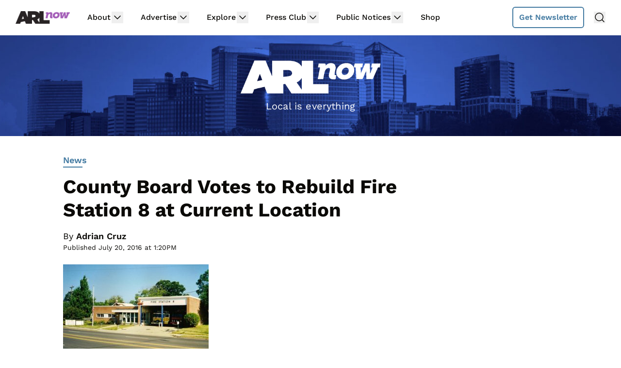

--- FILE ---
content_type: text/html; charset=utf-8
request_url: https://disqus.com/embed/comments/?base=default&f=arlnow&t_i=155730%20http%3A%2F%2Fwww.arlnow.com%2F%3Fp%3D155730&t_u=https%3A%2F%2Fwww.arlnow.com%2F2016%2F07%2F20%2Fcounty-board-votes-to-rebuild-fire-station-8-at-current-location%2F&t_e=County%20Board%20Votes%20to%20Rebuild%20Fire%20Station%208%20at%20Current%20Location&t_d=County%20Board%20Votes%20to%20Rebuild%20Fire%20Station%208%20at%20Current%20Location&t_t=County%20Board%20Votes%20to%20Rebuild%20Fire%20Station%208%20at%20Current%20Location&s_o=default
body_size: 7613
content:
<!DOCTYPE html>

<html lang="en" dir="ltr" class="not-supported type-">

<head>
    <title>Disqus Comments</title>

    
    <meta name="viewport" content="width=device-width, initial-scale=1, maximum-scale=1, user-scalable=no">
    <meta http-equiv="X-UA-Compatible" content="IE=edge"/>

    <style>
        .alert--warning {
            border-radius: 3px;
            padding: 10px 15px;
            margin-bottom: 10px;
            background-color: #FFE070;
            color: #A47703;
        }

        .alert--warning a,
        .alert--warning a:hover,
        .alert--warning strong {
            color: #A47703;
            font-weight: bold;
        }

        .alert--error p,
        .alert--warning p {
            margin-top: 5px;
            margin-bottom: 5px;
        }
        
        </style>
    
    <style>
        
        html, body {
            overflow-y: auto;
            height: 100%;
        }
        

        #error {
            display: none;
        }

        .clearfix:after {
            content: "";
            display: block;
            height: 0;
            clear: both;
            visibility: hidden;
        }

        
    </style>

</head>
<body>
    

    
    <div id="error" class="alert--error">
        <p>We were unable to load Disqus. If you are a moderator please see our <a href="https://docs.disqus.com/help/83/"> troubleshooting guide</a>. </p>
    </div>

    
    <script type="text/json" id="disqus-forumData">{"session":{"canModerate":false,"audienceSyncVerified":false,"canReply":true,"mustVerify":false,"recaptchaPublicKey":"6LfHFZceAAAAAIuuLSZamKv3WEAGGTgqB_E7G7f3","mustVerifyEmail":false},"forum":{"aetBannerConfirmation":"Thanks for subscribing to email updates from ARLnow.com! You should start receiving our newsletter in a few days. If you'd like to unsubscribe, there will be a link in emails you receive from us.","founder":"26899563","twitterName":"ARLnowDOTcom","commentsLinkOne":"1 Comment","guidelines":null,"disableDisqusBrandingOnPolls":false,"commentsLinkZero":"Comments","disableDisqusBranding":true,"id":"arlnow","badges":[{"target":0,"forum":2195784,"image":"https://uploads.disquscdn.com/images/8ed4dadaa26c1b4422351524359d40ec7bfedb0953ea65a070ccba1328705e71.jpg","criteria":"MANUAL","id":592,"name":"Press Club Member"},{"target":50,"forum":2195784,"image":"https://uploads.disquscdn.com/images/50890208fa69c1b842f4cf59e27247535872f0c103ca0b9a9d2c5075e044e776.jpg","criteria":"COMMENT_UPVOTES","id":593,"name":"Upvote King (50+)"},{"target":1000,"forum":2195784,"image":"https://uploads.disquscdn.com/images/a3be50ad01a17dab4f58ad1ea104ba7bb2941a069de8a9129c8a9e527dcfbc18.jpg","criteria":"COMMENTS","id":594,"name":"1K Comment Club"},{"target":0,"forum":2195784,"image":"https://uploads.disquscdn.com/images/1562ebec54ec5dc54311146b158be8cdafb16861bee93b7b15c4f149b83bb29d.png","criteria":"MANUAL","id":595,"name":"Real Name (Verified)"},{"target":0,"forum":2195784,"image":"https://uploads.disquscdn.com/images/c0443a861afb652892c6747e5a4844bd5c0763fe642c0a0a6c1634ff2ce82770.png","criteria":"MANUAL","id":596,"name":"Contest Winner"},{"target":1,"forum":2195784,"image":"https://uploads.disquscdn.com/images/b40341f46451b35c8708c232cfe5e8b4c5bc64149ed60a5ccc2f866897579e05.png","criteria":"FEATURED_COMMENTS","id":597,"name":"Comment Featured"},{"target":0,"forum":2195784,"image":"https://uploads.disquscdn.com/images/9c65b1e3ca5190b704fd27544f08fe9cc70ca4ab69d2170c8a377a06b5630566.png","criteria":"MANUAL","id":598,"name":"Opinion Contributor"},{"target":0,"forum":2195784,"image":"https://uploads.disquscdn.com/images/01a3123826d33355c89fff9b0bf48a9894caca52ddd60e2f22a3dec2c144c0a5.png","criteria":"MANUAL","id":830,"name":"Internet Famous"}],"category":"News","aetBannerEnabled":false,"aetBannerTitle":"Subscribe to the ARLnow Afternoon Update","raw_guidelines":null,"initialCommentCount":null,"votingType":0,"daysUnapproveNewUsers":7,"installCompleted":true,"createdAt":"2013-02-18T14:44:14.537681","moderatorBadgeText":"Mod","commentPolicyText":"To combat spam and trolls, all first-time commenters will have their comments held for review.","aetEnabled":false,"channel":null,"sort":4,"description":null,"organizationHasBadges":true,"newPolicy":true,"raw_description":null,"customFont":null,"language":"en","adsReviewStatus":1,"commentsPlaceholderTextEmpty":null,"daysAlive":2,"forumCategory":{"date_added":"2016-01-28T01:54:31","id":7,"name":"News"},"linkColor":null,"colorScheme":"light","pk":"2195784","commentsPlaceholderTextPopulated":null,"permissions":{},"commentPolicyLink":"https://www.arlnow.com/about/terms-of-use-privacy-policy/#commentpolicy","aetBannerDescription":"Don't miss a headline, subscribe today for a daily digest of ARLnow.com articles delivered straight to your email inbox.","favicon":{"permalink":"https://disqus.com/api/forums/favicons/arlnow.jpg","cache":"https://c.disquscdn.com/uploads/forums/219/5784/favicon.png"},"name":"ARLnow.com","commentsLinkMultiple":"{num} Comments","settings":{"threadRatingsEnabled":false,"adsDRNativeEnabled":false,"behindClickEnabled":false,"disable3rdPartyTrackers":true,"adsVideoEnabled":false,"adsProductVideoEnabled":false,"adsPositionBottomEnabled":false,"ssoRequired":false,"contextualAiPollsEnabled":false,"unapproveLinks":false,"adsPositionRecommendationsEnabled":false,"adsEnabled":false,"adsProductLinksThumbnailsEnabled":false,"hasCustomAvatar":false,"organicDiscoveryEnabled":true,"adsProductDisplayEnabled":false,"adsProductLinksEnabled":false,"audienceSyncEnabled":false,"threadReactionsEnabled":false,"linkAffiliationEnabled":false,"adsPositionAiPollsEnabled":false,"disableSocialShare":false,"adsPositionTopEnabled":false,"adsProductStoriesEnabled":false,"sidebarEnabled":false,"adultContent":false,"allowAnonVotes":false,"gifPickerEnabled":false,"mustVerify":true,"badgesEnabled":true,"mustVerifyEmail":true,"allowAnonPost":false,"unapproveNewUsersEnabled":true,"mediaembedEnabled":false,"aiPollsEnabled":false,"userIdentityDisabled":false,"adsPositionPollEnabled":false,"discoveryLocked":false,"validateAllPosts":false,"adsSettingsLocked":false,"isVIP":false,"adsPositionInthreadEnabled":false},"organizationId":1716094,"typeface":"sans-serif","url":"https://www.arlnow.com/","daysThreadAlive":2,"avatar":{"small":{"permalink":"https://disqus.com/api/forums/avatars/arlnow.jpg?size=32","cache":"//a.disquscdn.com/1763052994/images/noavatar32.png"},"large":{"permalink":"https://disqus.com/api/forums/avatars/arlnow.jpg?size=92","cache":"//a.disquscdn.com/1763052994/images/noavatar92.png"}},"signedUrl":"https://disq.us/?url=https%3A%2F%2Fwww.arlnow.com%2F&key=KDwBGrcqNsko9fCYTWZr4w"}}</script>

    <div id="postCompatContainer"><div class="comment__wrapper"><div class="comment__name clearfix"><img class="comment__avatar" src="https://c.disquscdn.com/uploads/users/6721/3571/avatar92.jpg?1685041201" width="32" height="32" /><strong><a href="">Pancakes are Wonderful</a></strong> &bull; 9 years ago
        </div><div class="comment__content"><p>Since most services are those that require EMTs, why not make a number of smaller facilities around the county that contain only EMT units. You would not have to build large facilities, and the response times would be faster.</p><p>Also, if you have to build a temporary station someplace, why not build a permanent station at the other location instead. Saves money in the long run. Turn the existing station into an EMT only station.</p></div></div><div class="comment__wrapper"><div class="comment__name clearfix"><img class="comment__avatar" src="https://c.disquscdn.com/uploads/users/2217/6719/avatar92.jpg?1755872595" width="32" height="32" /><strong><a href="">MelissaMacGregor</a></strong> &bull; 9 years ago
        </div><div class="comment__content"><p>That makes way too much sense for Arlington County. Why build small when you can build a $30 million facility that does the exact same thing as a $3 million facility.</p></div></div><div class="comment__wrapper"><div class="comment__name clearfix"><img class="comment__avatar" src="https://c.disquscdn.com/uploads/users/21576/8676/avatar92.jpg?1469214696" width="32" height="32" /><strong><a href="">AnonymousArlingtonian</a></strong> &bull; 9 years ago
        </div><div class="comment__content"><p>In a few years, when construction is completed, they will be discussing building another Fire Station to service North Arlington and cut down on response times.  Ah classic Arlington County... planning for current needs and wants, not future needs and wants, and then have the same problem when construction is completed that the construction was supposed to solve.  Its the school overcrowding situation all over again.</p></div></div><div class="comment__wrapper"><div class="comment__name clearfix"><img class="comment__avatar" src="https://c.disquscdn.com/uploads/users/7477/6586/avatar92.jpg?1438280334" width="32" height="32" /><strong><a href="">Slander Anonymously</a></strong> &bull; 9 years ago
        </div><div class="comment__content"><p>they made the right call</p></div></div><div class="comment__wrapper"><div class="comment__name clearfix"><img class="comment__avatar" src="//a.disquscdn.com/1763052994/images/noavatar92.png" width="32" height="32" /><strong><a href="">WhiskerBiscuit</a></strong> &bull; 9 years ago
        </div><div class="comment__content"><p>Ghostbusters?</p></div></div><div class="comment__wrapper"><div class="comment__name clearfix"><img class="comment__avatar" src="https://c.disquscdn.com/uploads/users/4611/9492/avatar92.jpg?1609952155" width="32" height="32" /><strong><a href="">tburger</a></strong> &bull; 9 years ago
        </div><div class="comment__content"><p>Really...I don't think so. Unless, I am mistaken the main reason for the move was to reflect response times to the far parts of North Arlington and that the current location is not adequate in meeting those times.</p><p>Which makes Dorsey's comments hilarious. Sorry, you house burned down or X died because we couldn't get there in time. But, see we could meet all the density requirements at the new location along with lowering response time for you but people didn't like the noise.</p></div></div><div class="comment__wrapper"><div class="comment__name clearfix"><img class="comment__avatar" src="//a.disquscdn.com/1763052994/images/noavatar92.png" width="32" height="32" /><strong><a href="">Bill White</a></strong> &bull; 9 years ago
        </div><div class="comment__content"><p>But, Dorsey is saying that the vast majority of calls are closer to where the current station is located.  So, occasionally they have to travel further for a call, but bulk of their calls the response time will be quicker if they stay put.  Seems logical, put it closer to where the majority of your active business is located.  In your vein, yay, we saved your one house, but before yours caught fire, the previous week, five others burned to the ground because it took longer to get to where we used to be located.</p></div></div><div class="comment__wrapper"><div class="comment__name clearfix"><img class="comment__avatar" src="https://c.disquscdn.com/uploads/users/6860/316/avatar92.jpg?1437575753" width="32" height="32" /><strong><a href="">BagODonuts</a></strong> &bull; 9 years ago
        </div><div class="comment__content"><p>Bill, please, be sensible.  We both know that my house, of which I'm only in for part of the day, is way more important than all those people living in condo's and working in offices 5 days a week.  Of course my house should take precedent.</p></div></div><div class="comment__wrapper"><div class="comment__name clearfix"><img class="comment__avatar" src="//a.disquscdn.com/1763052994/images/noavatar92.png" width="32" height="32" /><strong><a href="">Guest</a></strong> &bull; 9 years ago
        </div><div class="comment__content"></div></div><div class="comment__wrapper"><div class="comment__name clearfix"><img class="comment__avatar" src="https://c.disquscdn.com/uploads/users/4465/8519/avatar92.jpg?1757271187" width="32" height="32" /><strong><a href="">BBMS</a></strong> &bull; 9 years ago
        </div><div class="comment__content"><p>Your statement is completely true.  But so is the fact that Station 8 goes on calls into those station's fire boxes.  The data is clear on that.  The volume of calls (mostly in Station 2's area) necessitates that Station 8 be able respond to calls towards Wilson Blvd.  The county made a data-driven decision, which I believe is the best approach.</p></div></div><div class="comment__wrapper"><div class="comment__name clearfix"><img class="comment__avatar" src="//a.disquscdn.com/1763052994/images/noavatar92.png" width="32" height="32" /><strong><a href="">Facts and Opinions</a></strong> &bull; 9 years ago
        </div><div class="comment__content"><p>Exactly, and in addition the corridor of Lee Highway where Station 108 is currently located is going to undergo redevelopment that will be sure to increase the call volume in that area.</p><p>However, the Northwest pocket of the county does remain an issue.  I think that the solution to that issue may be a joint Fairfax-Arlington fire station a few(or more) years from now.  I know Fairfax said they weren't interested in the idea recently, but that was when Arlington was considering moving station 108 into an area that would serve the portions of Arlington and Fairfax that a joint station would cover.  It made sense for Fairfax to say that they were not interested, why spend the money yourself when Arlington can do it for you.  Now that Station 108 will not be moved, I expect that Fairfax officials will be more receptive to the idea a few years from now.</p></div></div><div class="comment__wrapper"><div class="comment__name clearfix"><img class="comment__avatar" src="//a.disquscdn.com/1763052994/images/noavatar92.png" width="32" height="32" /><strong><a href="">The Man for the Hill</a></strong> &bull; 8 years ago
        </div><div class="comment__content"><p>If you look at McLean, Arlington County has amazing coverage.  Arlington has more second due engines going into McLean than Fairfax County does.</p></div></div><div class="comment__wrapper"><div class="comment__name clearfix"><img class="comment__avatar" src="https://c.disquscdn.com/uploads/users/241/7455/avatar92.jpg?1768668742" width="32" height="32" /><strong><a href="">dave schutz</a></strong> &bull; 9 years ago
        </div><div class="comment__content"><p>I'm going to stand behind Dorsey on this one - I was very struck by Frank Wilson's remarks about how important it had been to his survival that EMTs came from the closer current location.  There's some trade between west and east parts of North Arlington, but it's not an overwhelming call.</p><p>I'm generally hostile to what I call 'colored tee shirt' decision making, where the Board does whatever a large crowd wearing the same tee shirts and carrying signs has asked it to do on a Saturday morning.  You could look at this that way, but there were plausible good government arguments in both directions AND there was strong public opinion for keeping it where it is.  So I think this was the right choice.</p></div></div><div class="comment__wrapper"><div class="comment__name clearfix"><img class="comment__avatar" src="https://c.disquscdn.com/uploads/users/4449/8195/avatar92.jpg?1438281465" width="32" height="32" /><strong><a href="">Andy</a></strong> &bull; 9 years ago
        </div><div class="comment__content"><p>A taskforce set up specifically review this came to the conclusion that the board voted on. Everyone agreed that whatever the outcome some areas would have better and some areas worse coverage. In the end I'm going to side with the taskforce that looked at that extensively.</p></div></div><div class="comment__wrapper"><div class="comment__name clearfix"><img class="comment__avatar" src="https://c.disquscdn.com/uploads/users/11415/292/avatar92.jpg?1433694657" width="32" height="32" /><strong><a href="">disqus_G64o9gw1Nu</a></strong> &bull; 9 years ago
        </div><div class="comment__content"><p>I know!! Let's commit to NOT moving the location, and rebuild it exactly where it is. And then, during the TWO-YEAR rebuild, we'll, um, move it, uh to someplace else. Uh, not sure where. Brilliant! (Likely one of the early ideas from the defunct shadow County Board, to help the County Board prioritize what the County Board does. LOLOLOL.)<br></p></div></div><div class="comment__wrapper"><div class="comment__name clearfix"><img class="comment__avatar" src="https://c.disquscdn.com/uploads/users/241/7455/avatar92.jpg?1768668742" width="32" height="32" /><strong><a href="">dave schutz</a></strong> &bull; 9 years ago
        </div><div class="comment__content"><p>Well, I HOPE the advisory group gets re-functed, now that the election is over.  I think its function should be exactly what the Noah Simon advisory group did for the fire station location - to look at tough issues like this and give the Board some advice it can use to fend off, if necessary, the colored tee shirt people.</p></div></div><div class="comment__wrapper"><div class="comment__name clearfix"><img class="comment__avatar" src="//a.disquscdn.com/1763052994/images/noavatar92.png" width="32" height="32" /><strong><a href="">Guest</a></strong> &bull; 9 years ago
        </div><div class="comment__content"></div></div><div class="comment__wrapper"><div class="comment__name clearfix"><img class="comment__avatar" src="https://c.disquscdn.com/uploads/users/241/7455/avatar92.jpg?1768668742" width="32" height="32" /><strong><a href="">dave schutz</a></strong> &bull; 9 years ago
        </div><div class="comment__content"><p>nonononono.  If you build a 'temporary' station, it won't be 'iconic', and then Jay doesn't get an invitation to sit at the head table at an architects' convention.</p></div></div><div class="comment__wrapper"><div class="comment__name clearfix"><img class="comment__avatar" src="https://c.disquscdn.com/uploads/users/7362/3191/avatar92.jpg?1511989849" width="32" height="32" /><strong><a href="">nom de guerre®</a></strong> &bull; 9 years ago
        </div><div class="comment__content"><p>What exactly is this "Council" that you refer to?  By any chance do you mean the County Board?</p></div></div><div class="comment__wrapper"><div class="comment__name clearfix"><img class="comment__avatar" src="//a.disquscdn.com/1763052994/images/noavatar92.png" width="32" height="32" /><strong><a href="">demdems</a></strong> &bull; 9 years ago
        </div><div class="comment__content"><p>Dont forget the affordable housing on top.</p></div></div><div class="comment__wrapper"><div class="comment__name clearfix"><img class="comment__avatar" src="https://c.disquscdn.com/uploads/users/15078/8052/avatar92.jpg?1435094907" width="32" height="32" /><strong><a href="">Vihstadtian</a></strong> &bull; 9 years ago
        </div><div class="comment__content"><p>In an article that is all about the location of the station, it would be nice to state that location. Lee Highway is pretty long. Lee highway and what cross street or number?  Must I set my house ablaze, and listen for sirens, to obtain this information?</p></div></div><div class="comment__wrapper"><div class="comment__name clearfix"><img class="comment__avatar" src="https://c.disquscdn.com/uploads/users/7362/3191/avatar92.jpg?1511989849" width="32" height="32" /><strong><a href="">nom de guerre®</a></strong> &bull; 9 years ago
        </div><div class="comment__content"><p>Maybe you could try something like this instead of being a drama queen.</p><p><a href="http://disq.us/url?url=http%3A%2F%2Flmgtfy.com%2F%3Fq%3Darlington%2Bcounty%2Bfire%2Bstation%2B8%3AtlMaXMZAjTfOD5kl5D4V4aG-NKY&amp;cuid=2195784" rel="nofollow noopener" target="_blank" title="http://lmgtfy.com/?q=arlington+county+fire+station+8">http://lmgtfy.com/?q=arling...</a></p></div></div><div class="comment__wrapper"><div class="comment__name clearfix"><img class="comment__avatar" src="https://c.disquscdn.com/uploads/users/15078/8052/avatar92.jpg?1435094907" width="32" height="32" /><strong><a href="">Vihstadtian</a></strong> &bull; 9 years ago
        </div><div class="comment__content"><p>Found 'em!  <a href="https://disq.us/url?url=https%3A%2F%2Fwww.youtube.com%2Fwatch%3Fv%3DxNnAvTTaJjM%3AwXiueHveKXdiocr4iMAsObqBipw&amp;cuid=2195784" rel="nofollow noopener" target="_blank" title="https://www.youtube.com/watch?v=xNnAvTTaJjM">https://www.youtube.com/wat...</a></p></div></div><div class="comment__wrapper"><div class="comment__name clearfix"><img class="comment__avatar" src="https://c.disquscdn.com/uploads/users/6721/3571/avatar92.jpg?1685041201" width="32" height="32" /><strong><a href="">Pancakes are Wonderful</a></strong> &bull; 9 years ago
        </div><div class="comment__content"><p>Build the temporary permanent one up near Marymount... and when complete, relocate station 8 there until a new smaller station 8 can be built.</p></div></div><div class="comment__wrapper"><div class="comment__name clearfix"><img class="comment__avatar" src="//a.disquscdn.com/1763052994/images/noavatar92.png" width="32" height="32" /><strong><a href="">NoPotemkinVillage</a></strong> &bull; 9 years ago
        </div><div class="comment__content"><p>They made the right call. The fire department exists to serve the broader public, not just the neighborhoods that gave money to Garvey's campaign. Everybody else is just using good sense.</p></div></div><div class="comment__wrapper"><div class="comment__name clearfix"><img class="comment__avatar" src="https://c.disquscdn.com/uploads/users/4879/8140/avatar92.jpg?1366643449" width="32" height="32" /><strong><a href="">hawk22314</a></strong> &bull; 9 years ago
        </div><div class="comment__content"><p>Except the people in those neighborhoods didn't want it.</p></div></div><div class="comment__wrapper"><div class="comment__name clearfix"><img class="comment__avatar" src="//a.disquscdn.com/1763052994/images/noavatar92.png" width="32" height="32" /><strong><a href="">Guest</a></strong> &bull; 9 years ago
        </div><div class="comment__content"></div></div><div class="comment__wrapper"><div class="comment__name clearfix"><img class="comment__avatar" src="//a.disquscdn.com/1763052994/images/noavatar92.png" width="32" height="32" /><strong><a href="">The Man for the Hill</a></strong> &bull; 8 years ago
        </div><div class="comment__content"><p>And it is the folks between the age of retirement and elderly who have energy and an abundance of time to "be involved."  We need stations evenly spaced to cover the most area with the shortest response times, as is the proven best practice throughout this great Nation.   Keeping Station 8 where it is goes directly against that.</p></div></div></div>


    <div id="fixed-content"></div>

    
        <script type="text/javascript">
          var embedv2assets = window.document.createElement('script');
          embedv2assets.src = 'https://c.disquscdn.com/embedv2/latest/embedv2.js';
          embedv2assets.async = true;

          window.document.body.appendChild(embedv2assets);
        </script>
    



    
</body>
</html>


--- FILE ---
content_type: text/html
request_url: https://api.intentiq.com/profiles_engine/ProfilesEngineServlet?at=39&mi=10&dpi=936734067&pt=17&dpn=1&iiqidtype=2&iiqpcid=4a8a75ef-587e-4154-881a-f8a343de447e&iiqpciddate=1768782247136&pcid=4f5a1f1d-8f1c-470e-8c26-75c2268bb14d&idtype=3&gdpr=0&japs=false&jaesc=0&jafc=0&jaensc=0&jsver=0.33&testGroup=A&source=pbjs&ABTestingConfigurationSource=group&abtg=A&vrref=https%3A%2F%2Fwww.arlnow.com
body_size: 56
content:
{"abPercentage":97,"adt":1,"ct":2,"isOptedOut":false,"data":{"eids":[]},"dbsaved":"false","ls":true,"cttl":86400000,"abTestUuid":"g_4cc1339d-1bbe-44f4-a8cd-b4270a92134d","tc":9,"sid":546800194}

--- FILE ---
content_type: text/html; charset=utf-8
request_url: https://www.google.com/recaptcha/api2/aframe
body_size: 246
content:
<!DOCTYPE HTML><html><head><meta http-equiv="content-type" content="text/html; charset=UTF-8"></head><body><script nonce="5IWnR_oruCuTtkg2_sduxQ">/** Anti-fraud and anti-abuse applications only. See google.com/recaptcha */ try{var clients={'sodar':'https://pagead2.googlesyndication.com/pagead/sodar?'};window.addEventListener("message",function(a){try{if(a.source===window.parent){var b=JSON.parse(a.data);var c=clients[b['id']];if(c){var d=document.createElement('img');d.src=c+b['params']+'&rc='+(localStorage.getItem("rc::a")?sessionStorage.getItem("rc::b"):"");window.document.body.appendChild(d);sessionStorage.setItem("rc::e",parseInt(sessionStorage.getItem("rc::e")||0)+1);localStorage.setItem("rc::h",'1768782252355');}}}catch(b){}});window.parent.postMessage("_grecaptcha_ready", "*");}catch(b){}</script></body></html>

--- FILE ---
content_type: text/plain; charset=UTF-8
request_url: https://at.teads.tv/fpc?analytics_tag_id=PUB_17002&tfpvi=&gdpr_consent=&gdpr_status=22&gdpr_reason=220&ccpa_consent=&sv=prebid-v1
body_size: 56
content:
OTZkMDE2YzYtZTk3Zi00NmUzLWJjMjgtZjQyNjYzMDg2YjIxIy0xLTk=

--- FILE ---
content_type: text/plain
request_url: https://rtb.openx.net/openrtbb/prebidjs
body_size: -220
content:
{"id":"83396bc2-9f75-45f9-b22a-40acc51b07e7","nbr":0}

--- FILE ---
content_type: text/plain
request_url: https://rtb.openx.net/openrtbb/prebidjs
body_size: -82
content:
{"id":"c2cdaa35-49aa-4b88-8163-3f1886f2e325","nbr":0}